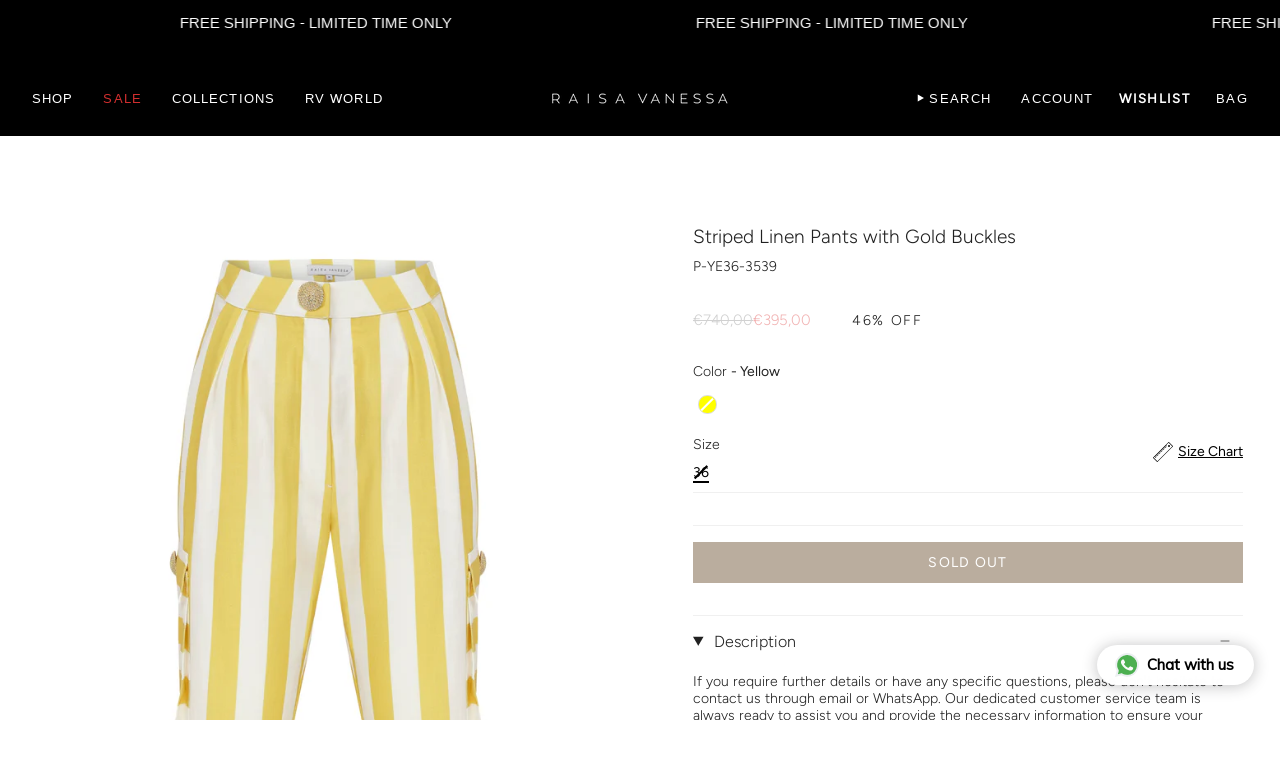

--- FILE ---
content_type: text/html; charset=utf-8
request_url: https://raisavanessa.com/products/striped-linen-pants-with-gold-buckles?section_id=api-product-grid-item
body_size: 1012
content:
<div id="shopify-section-api-product-grid-item" class="shopify-section">

<div data-api-content>
<div class="grid-item product-item product-item--left product-item--outer-text " id="product-item--api-product-grid-item-6852430889024" data-product-grid-item data-slide="||itemIndex||" data-slide-index="||itemIndex||">
  <div class="product-item__image double__image" data-product-image>
    <a class="product-link" href="/products/striped-linen-pants-with-gold-buckles" aria-label="Striped Linen Pants with Gold Buckles" data-product-link="/products/striped-linen-pants-with-gold-buckles"><div class="product-item__bg" data-product-image-default><figure class="image-wrapper image-wrapper--cover lazy-image lazy-image--backfill is-loading" style="--aspect-ratio: 0.6666666666666666;" data-aos="img-in"
  data-aos-delay="||itemAosDelay||"
  data-aos-duration="800"
  data-aos-anchor="#product-item--api-product-grid-item-6852430889024"
  data-aos-easing="ease-out-quart"><img src="//raisavanessa.com/cdn/shop/products/SS21-P-1103ON.jpg?crop=center&amp;height=4999&amp;v=1739886199&amp;width=3333" alt="" width="3333" height="4999" loading="lazy" srcset="//raisavanessa.com/cdn/shop/products/SS21-P-1103ON.jpg?crop=center&amp;height=204&amp;v=1739886199&amp;width=136 136w, //raisavanessa.com/cdn/shop/products/SS21-P-1103ON.jpg?crop=center&amp;height=240&amp;v=1739886199&amp;width=160 160w, //raisavanessa.com/cdn/shop/products/SS21-P-1103ON.jpg?crop=center&amp;height=270&amp;v=1739886199&amp;width=180 180w, //raisavanessa.com/cdn/shop/products/SS21-P-1103ON.jpg?crop=center&amp;height=330&amp;v=1739886199&amp;width=220 220w, //raisavanessa.com/cdn/shop/products/SS21-P-1103ON.jpg?crop=center&amp;height=381&amp;v=1739886199&amp;width=254 254w, //raisavanessa.com/cdn/shop/products/SS21-P-1103ON.jpg?crop=center&amp;height=426&amp;v=1739886199&amp;width=284 284w, //raisavanessa.com/cdn/shop/products/SS21-P-1103ON.jpg?crop=center&amp;height=438&amp;v=1739886199&amp;width=292 292w, //raisavanessa.com/cdn/shop/products/SS21-P-1103ON.jpg?crop=center&amp;height=480&amp;v=1739886199&amp;width=320 320w, //raisavanessa.com/cdn/shop/products/SS21-P-1103ON.jpg?crop=center&amp;height=720&amp;v=1739886199&amp;width=480 480w, //raisavanessa.com/cdn/shop/products/SS21-P-1103ON.jpg?crop=center&amp;height=792&amp;v=1739886199&amp;width=528 528w, //raisavanessa.com/cdn/shop/products/SS21-P-1103ON.jpg?crop=center&amp;height=960&amp;v=1739886199&amp;width=640 640w, //raisavanessa.com/cdn/shop/products/SS21-P-1103ON.jpg?crop=center&amp;height=1080&amp;v=1739886199&amp;width=720 720w, //raisavanessa.com/cdn/shop/products/SS21-P-1103ON.jpg?crop=center&amp;height=1440&amp;v=1739886199&amp;width=960 960w, //raisavanessa.com/cdn/shop/products/SS21-P-1103ON.jpg?crop=center&amp;height=1620&amp;v=1739886199&amp;width=1080 1080w, //raisavanessa.com/cdn/shop/products/SS21-P-1103ON.jpg?crop=center&amp;height=1944&amp;v=1739886199&amp;width=1296 1296w, //raisavanessa.com/cdn/shop/products/SS21-P-1103ON.jpg?crop=center&amp;height=2268&amp;v=1739886199&amp;width=1512 1512w, //raisavanessa.com/cdn/shop/products/SS21-P-1103ON.jpg?crop=center&amp;height=2592&amp;v=1739886199&amp;width=1728 1728w, //raisavanessa.com/cdn/shop/products/SS21-P-1103ON.jpg?crop=center&amp;height=2925&amp;v=1739886199&amp;width=1950 1950w, //raisavanessa.com/cdn/shop/products/SS21-P-1103ON.jpg?v=1739886199&amp;width=3333 3333w" sizes="(min-width: 1400px) calc(100vw / 4), (min-width: 750px) calc(100vw / 2), (min-width: 480px) calc(100vw / 2), calc(100vw / 1)" class=" fit-cover is-loading ">
</figure>
&nbsp;</div><deferred-image class="product-item__bg__under hidden "><figure class="image-wrapper image-wrapper--cover lazy-image lazy-image--backfill is-loading" style="--aspect-ratio: 0.6666666666666666;"><img src="//raisavanessa.com/cdn/shop/products/SS21-P-1103YAN.jpg?crop=center&amp;height=4999&amp;v=1739886199&amp;width=3333" alt="" width="3333" height="4999" loading="lazy" srcset="//raisavanessa.com/cdn/shop/products/SS21-P-1103YAN.jpg?crop=center&amp;height=204&amp;v=1739886199&amp;width=136 136w, //raisavanessa.com/cdn/shop/products/SS21-P-1103YAN.jpg?crop=center&amp;height=240&amp;v=1739886199&amp;width=160 160w, //raisavanessa.com/cdn/shop/products/SS21-P-1103YAN.jpg?crop=center&amp;height=270&amp;v=1739886199&amp;width=180 180w, //raisavanessa.com/cdn/shop/products/SS21-P-1103YAN.jpg?crop=center&amp;height=330&amp;v=1739886199&amp;width=220 220w, //raisavanessa.com/cdn/shop/products/SS21-P-1103YAN.jpg?crop=center&amp;height=381&amp;v=1739886199&amp;width=254 254w, //raisavanessa.com/cdn/shop/products/SS21-P-1103YAN.jpg?crop=center&amp;height=426&amp;v=1739886199&amp;width=284 284w, //raisavanessa.com/cdn/shop/products/SS21-P-1103YAN.jpg?crop=center&amp;height=438&amp;v=1739886199&amp;width=292 292w, //raisavanessa.com/cdn/shop/products/SS21-P-1103YAN.jpg?crop=center&amp;height=480&amp;v=1739886199&amp;width=320 320w, //raisavanessa.com/cdn/shop/products/SS21-P-1103YAN.jpg?crop=center&amp;height=720&amp;v=1739886199&amp;width=480 480w, //raisavanessa.com/cdn/shop/products/SS21-P-1103YAN.jpg?crop=center&amp;height=792&amp;v=1739886199&amp;width=528 528w, //raisavanessa.com/cdn/shop/products/SS21-P-1103YAN.jpg?crop=center&amp;height=960&amp;v=1739886199&amp;width=640 640w, //raisavanessa.com/cdn/shop/products/SS21-P-1103YAN.jpg?crop=center&amp;height=1080&amp;v=1739886199&amp;width=720 720w, //raisavanessa.com/cdn/shop/products/SS21-P-1103YAN.jpg?crop=center&amp;height=1440&amp;v=1739886199&amp;width=960 960w, //raisavanessa.com/cdn/shop/products/SS21-P-1103YAN.jpg?crop=center&amp;height=1620&amp;v=1739886199&amp;width=1080 1080w, //raisavanessa.com/cdn/shop/products/SS21-P-1103YAN.jpg?crop=center&amp;height=1944&amp;v=1739886199&amp;width=1296 1296w, //raisavanessa.com/cdn/shop/products/SS21-P-1103YAN.jpg?crop=center&amp;height=2268&amp;v=1739886199&amp;width=1512 1512w, //raisavanessa.com/cdn/shop/products/SS21-P-1103YAN.jpg?crop=center&amp;height=2592&amp;v=1739886199&amp;width=1728 1728w, //raisavanessa.com/cdn/shop/products/SS21-P-1103YAN.jpg?crop=center&amp;height=2925&amp;v=1739886199&amp;width=1950 1950w, //raisavanessa.com/cdn/shop/products/SS21-P-1103YAN.jpg?v=1739886199&amp;width=3333 3333w" sizes="(min-width: 1400px) calc(100vw / 4), (min-width: 750px) calc(100vw / 2), (min-width: 480px) calc(100vw / 2), calc(100vw / 1)" class=" fit-cover is-loading ">
</figure>
</deferred-image>
              
            
              <img class="ProductItem__Image Image--lazyLoad Image--fadeIn" data-src="//raisavanessa.com/cdn/shop/products/SS21-P-1103ON_{width}x.jpg?v=1739886199" data-widths="[]" data-sizes="auto" alt="Striped Linen Pants with Gold Buckles" data-media-id="21970306170944">
              <span class="Image__Loader"></span>
          
</a>

    
  </div>

  <div class="product-information" data-product-information>
    <div class="product-item__info">
      <a class="product-link" href="/products/striped-linen-pants-with-gold-buckles" aria-label="Striped Linen Pants with Gold Buckles" data-product-link="/products/striped-linen-pants-with-gold-buckles"><p class="product-item__title">Striped Linen Pants with Gold Buckles</p>

        <div class="product-item__price__holder"><div class="product-item__price" data-product-price>
            
<span class="price sale">
  
    <span class="sold-out">Sold Out</span>
  
</span>

          </div>
        </div>
      </a></div>
  </div>
</div></div></div>

--- FILE ---
content_type: text/javascript
request_url: https://cdn.shopify.com/s/files/1/0033/3538/9233/files/jsfornothingg.js?shop=raissa-vanessa-int.myshopify.com
body_size: -683
content:
 var je = ".pwappytt-animated";

--- FILE ---
content_type: text/javascript; charset=utf-8
request_url: https://raisavanessa.com/products/striped-linen-pants-with-gold-buckles.js
body_size: 579
content:
{"id":6852430889024,"title":"Striped Linen Pants with Gold Buckles","handle":"striped-linen-pants-with-gold-buckles","description":"\u003cstyle type=\"text\/css\"\u003e\u003c!--td {border: 1px solid #cccccc;}br {mso-data-placement:same-cell;}--\u003e\u003c\/style\u003e\n\u003cp\u003e\u003cspan data-sheets-root=\"1\"\u003eIf you require further details or have any specific questions, please don't hesitate to contact us through email or WhatsApp. Our dedicated customer service team is always ready to assist you and provide the necessary information to ensure your satisfaction.\u003cbr\u003e\u003cbr\u003ePlease note: All our products are designed with high-quality materials requiring special care — they are dry cleaning only to maintain their condition and longevity.\u003c\/span\u003e\u003cbr\u003e\u003c\/p\u003e","published_at":"2024-02-02T02:25:38+01:00","created_at":"2024-02-01T11:29:41+01:00","vendor":"RAISA VANESSA","type":"PANTS","tags":["%10","BigSummerSale","FW22DOWN","NPW","pant","price-38","price-sync-for-37","price-sync-for-40","sale","ss-21","summer-sale-pants","summer_sale","yellow","yeni_tum_urunler"],"price":39500,"price_min":39500,"price_max":39500,"available":false,"price_varies":false,"compare_at_price":74000,"compare_at_price_min":74000,"compare_at_price_max":74000,"compare_at_price_varies":false,"variants":[{"id":40543452987456,"title":"Yellow \/ 36","option1":"Yellow","option2":"36","option3":null,"sku":"P-YE36-3539","requires_shipping":true,"taxable":true,"featured_image":null,"available":false,"name":"Striped Linen Pants with Gold Buckles - Yellow \/ 36","public_title":"Yellow \/ 36","options":["Yellow","36"],"price":39500,"weight":0,"compare_at_price":74000,"inventory_management":"shopify","barcode":"SS21-P-1103-Yellow-36","requires_selling_plan":false,"selling_plan_allocations":[]}],"images":["\/\/cdn.shopify.com\/s\/files\/1\/0562\/8228\/4096\/products\/SS21-P-1103ON.jpg?v=1739886199","\/\/cdn.shopify.com\/s\/files\/1\/0562\/8228\/4096\/products\/SS21-P-1103YAN.jpg?v=1739886199","\/\/cdn.shopify.com\/s\/files\/1\/0562\/8228\/4096\/products\/SS21-P-1103ARKA.jpg?v=1739886200"],"featured_image":"\/\/cdn.shopify.com\/s\/files\/1\/0562\/8228\/4096\/products\/SS21-P-1103ON.jpg?v=1739886199","options":[{"name":"Color","position":1,"values":["Yellow"]},{"name":"Size","position":2,"values":["36"]}],"url":"\/products\/striped-linen-pants-with-gold-buckles","media":[{"alt":null,"id":21970306170944,"position":1,"preview_image":{"aspect_ratio":0.667,"height":5000,"width":3333,"src":"https:\/\/cdn.shopify.com\/s\/files\/1\/0562\/8228\/4096\/products\/SS21-P-1103ON.jpg?v=1739886199"},"aspect_ratio":0.667,"height":5000,"media_type":"image","src":"https:\/\/cdn.shopify.com\/s\/files\/1\/0562\/8228\/4096\/products\/SS21-P-1103ON.jpg?v=1739886199","width":3333},{"alt":null,"id":21970306203712,"position":2,"preview_image":{"aspect_ratio":0.667,"height":5000,"width":3333,"src":"https:\/\/cdn.shopify.com\/s\/files\/1\/0562\/8228\/4096\/products\/SS21-P-1103YAN.jpg?v=1739886199"},"aspect_ratio":0.667,"height":5000,"media_type":"image","src":"https:\/\/cdn.shopify.com\/s\/files\/1\/0562\/8228\/4096\/products\/SS21-P-1103YAN.jpg?v=1739886199","width":3333},{"alt":null,"id":21970306236480,"position":3,"preview_image":{"aspect_ratio":0.667,"height":5000,"width":3333,"src":"https:\/\/cdn.shopify.com\/s\/files\/1\/0562\/8228\/4096\/products\/SS21-P-1103ARKA.jpg?v=1739886200"},"aspect_ratio":0.667,"height":5000,"media_type":"image","src":"https:\/\/cdn.shopify.com\/s\/files\/1\/0562\/8228\/4096\/products\/SS21-P-1103ARKA.jpg?v=1739886200","width":3333}],"requires_selling_plan":false,"selling_plan_groups":[]}